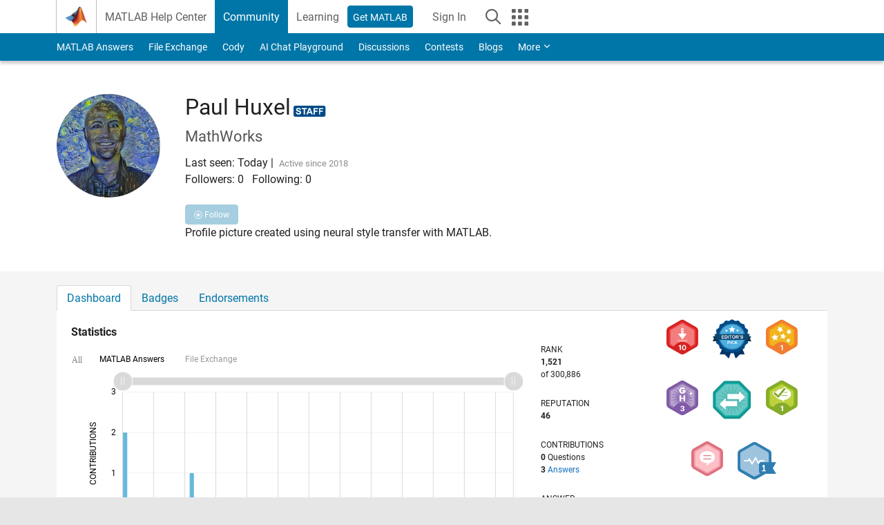

--- FILE ---
content_type: application/x-javascript;charset=utf-8
request_url: https://smetrics.mathworks.com/id?d_visid_ver=5.2.0&d_fieldgroup=A&mcorgid=B1441C8B533095C00A490D4D%40AdobeOrg&mid=89481947717320630234136987359855636479&ts=1768503387436
body_size: -33
content:
{"mid":"89481947717320630234136987359855636479"}